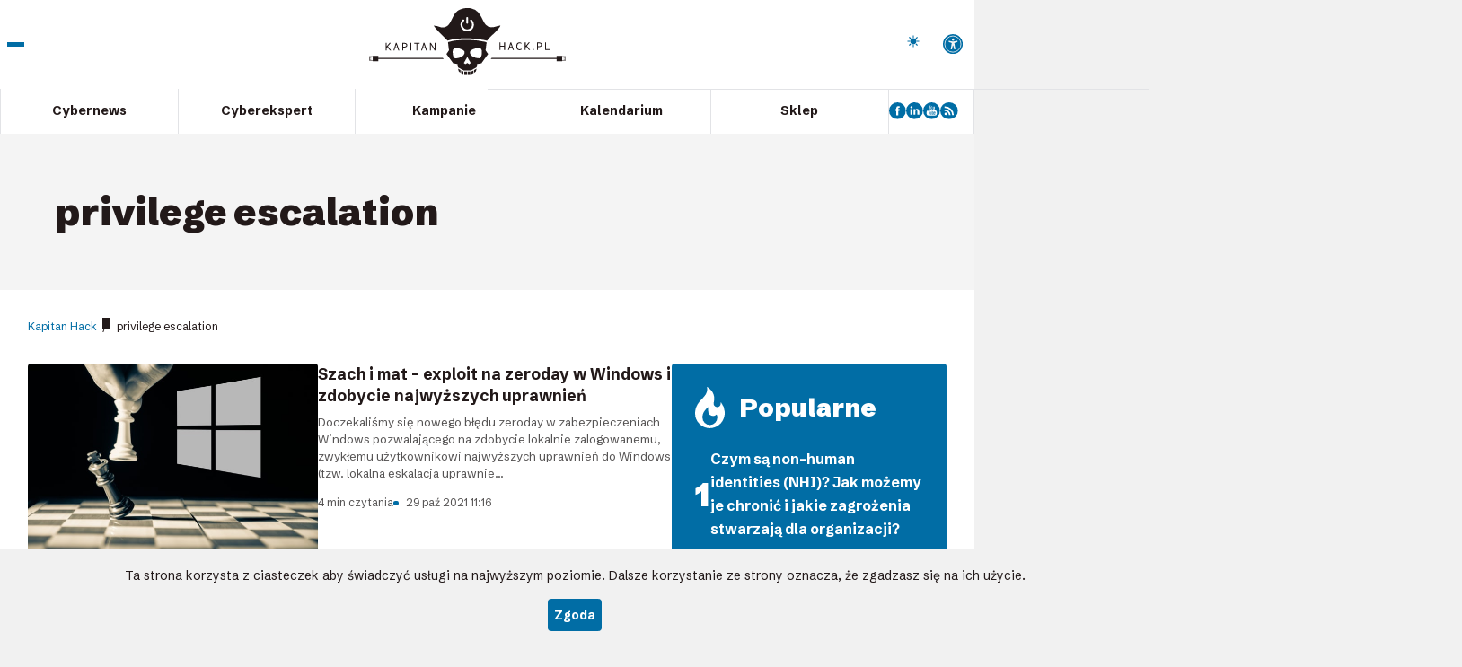

--- FILE ---
content_type: text/html; charset=UTF-8
request_url: https://kapitanhack.pl/tag/privilege-escalation/
body_size: 13525
content:
<!DOCTYPE html>
<html lang="pl">
<head>
    <!-- Google Tag Manager -->
    <script>(function(w,d,s,l,i){w[l]=w[l]||[];w[l].push({'gtm.start':
    new Date().getTime(),event:'gtm.js'});var f=d.getElementsByTagName(s)[0],
    j=d.createElement(s),dl=l!='dataLayer'?'&l='+l:'';j.async=true;j.src=
    'https://www.googletagmanager.com/gtm.js?id='+i+dl;f.parentNode.insertBefore(j,f);
    })(window,document,'script','dataLayer','GTM-5JQTCJFL');</script>
    <!-- End Google Tag Manager -->

	<meta charset="UTF-8" />
	<meta name="viewport" content="width=device-width, initial-scale=1.0" />

	<title>privilege escalation Archives - Kapitan Hack</title>

    <link rel="preconnect" href="https://fonts.googleapis.com">
    <link rel="preconnect" href="https://fonts.gstatic.com" crossorigin>
    <link href="https://fonts.googleapis.com/css2?family=Inter:ital,opsz,wght@0,14..32,100..900;1,14..32,100..900&family=Schibsted+Grotesk:ital,wght@0,400..900;1,400..900&display=swap" rel="stylesheet">

	<link rel="shortcut icon" href="https://kapitanhack.pl/wp-content/themes/kapitan/images/favicon.svg" />
	<meta name="theme-color" content="#006DA5" />
	<meta name="format-detection" content="telephone=no" />
	<meta name="referrer" content="unsafe-url" />

	<link rel="stylesheet" href="https://kapitanhack.pl/wp-content/themes/kapitan/css/style.min.css?v=1761901739" />
	<script defer src="https://kapitanhack.pl/wp-content/themes/kapitan/js/bundle.min.js?v=1755503165"></script>

	<meta name='robots' content='index, follow, max-image-preview:large, max-snippet:-1, max-video-preview:-1' />

	<!-- This site is optimized with the Yoast SEO plugin v25.9 - https://yoast.com/wordpress/plugins/seo/ -->
	<link rel="canonical" href="https://kapitanhack.pl/tag/privilege-escalation/" />
	<meta property="og:locale" content="pl_PL" />
	<meta property="og:type" content="article" />
	<meta property="og:title" content="privilege escalation Archives - Kapitan Hack" />
	<meta property="og:url" content="https://kapitanhack.pl/tag/privilege-escalation/" />
	<meta property="og:site_name" content="Kapitan Hack" />
	<meta name="twitter:card" content="summary_large_image" />
	<script type="application/ld+json" class="yoast-schema-graph">{"@context":"https://schema.org","@graph":[{"@type":"CollectionPage","@id":"https://kapitanhack.pl/tag/privilege-escalation/","url":"https://kapitanhack.pl/tag/privilege-escalation/","name":"privilege escalation Archives - Kapitan Hack","isPartOf":{"@id":"https://kapitanhack.pl/#website"},"primaryImageOfPage":{"@id":"https://kapitanhack.pl/tag/privilege-escalation/#primaryimage"},"image":{"@id":"https://kapitanhack.pl/tag/privilege-escalation/#primaryimage"},"thumbnailUrl":"https://kapitanhack.pl/wp-content/uploads/2021/10/szach-mat.jpg","breadcrumb":{"@id":"https://kapitanhack.pl/tag/privilege-escalation/#breadcrumb"},"inLanguage":"pl-PL"},{"@type":"ImageObject","inLanguage":"pl-PL","@id":"https://kapitanhack.pl/tag/privilege-escalation/#primaryimage","url":"https://kapitanhack.pl/wp-content/uploads/2021/10/szach-mat.jpg","contentUrl":"https://kapitanhack.pl/wp-content/uploads/2021/10/szach-mat.jpg","width":640,"height":427},{"@type":"BreadcrumbList","@id":"https://kapitanhack.pl/tag/privilege-escalation/#breadcrumb","itemListElement":[{"@type":"ListItem","position":1,"name":"Kapitan Hack","item":"https://kapitanhack.pl/"},{"@type":"ListItem","position":2,"name":"privilege escalation"}]},{"@type":"WebSite","@id":"https://kapitanhack.pl/#website","url":"https://kapitanhack.pl/","name":"Kapitan Hack","description":"Bezpieczeństwo IT","potentialAction":[{"@type":"SearchAction","target":{"@type":"EntryPoint","urlTemplate":"https://kapitanhack.pl/?s={search_term_string}"},"query-input":{"@type":"PropertyValueSpecification","valueRequired":true,"valueName":"search_term_string"}}],"inLanguage":"pl-PL"}]}</script>
	<!-- / Yoast SEO plugin. -->


<link rel="alternate" type="application/rss+xml" title="Kapitan Hack &raquo; Kanał z wpisami otagowanymi jako privilege escalation" href="https://kapitanhack.pl/tag/privilege-escalation/feed/" />
<style id='wp-img-auto-sizes-contain-inline-css' type='text/css'>
img:is([sizes=auto i],[sizes^="auto," i]){contain-intrinsic-size:3000px 1500px}
/*# sourceURL=wp-img-auto-sizes-contain-inline-css */
</style>
<style id='wp-emoji-styles-inline-css' type='text/css'>

	img.wp-smiley, img.emoji {
		display: inline !important;
		border: none !important;
		box-shadow: none !important;
		height: 1em !important;
		width: 1em !important;
		margin: 0 0.07em !important;
		vertical-align: -0.1em !important;
		background: none !important;
		padding: 0 !important;
	}
/*# sourceURL=wp-emoji-styles-inline-css */
</style>
<style id='wp-block-library-inline-css' type='text/css'>
:root{--wp-block-synced-color:#7a00df;--wp-block-synced-color--rgb:122,0,223;--wp-bound-block-color:var(--wp-block-synced-color);--wp-editor-canvas-background:#ddd;--wp-admin-theme-color:#007cba;--wp-admin-theme-color--rgb:0,124,186;--wp-admin-theme-color-darker-10:#006ba1;--wp-admin-theme-color-darker-10--rgb:0,107,160.5;--wp-admin-theme-color-darker-20:#005a87;--wp-admin-theme-color-darker-20--rgb:0,90,135;--wp-admin-border-width-focus:2px}@media (min-resolution:192dpi){:root{--wp-admin-border-width-focus:1.5px}}.wp-element-button{cursor:pointer}:root .has-very-light-gray-background-color{background-color:#eee}:root .has-very-dark-gray-background-color{background-color:#313131}:root .has-very-light-gray-color{color:#eee}:root .has-very-dark-gray-color{color:#313131}:root .has-vivid-green-cyan-to-vivid-cyan-blue-gradient-background{background:linear-gradient(135deg,#00d084,#0693e3)}:root .has-purple-crush-gradient-background{background:linear-gradient(135deg,#34e2e4,#4721fb 50%,#ab1dfe)}:root .has-hazy-dawn-gradient-background{background:linear-gradient(135deg,#faaca8,#dad0ec)}:root .has-subdued-olive-gradient-background{background:linear-gradient(135deg,#fafae1,#67a671)}:root .has-atomic-cream-gradient-background{background:linear-gradient(135deg,#fdd79a,#004a59)}:root .has-nightshade-gradient-background{background:linear-gradient(135deg,#330968,#31cdcf)}:root .has-midnight-gradient-background{background:linear-gradient(135deg,#020381,#2874fc)}:root{--wp--preset--font-size--normal:16px;--wp--preset--font-size--huge:42px}.has-regular-font-size{font-size:1em}.has-larger-font-size{font-size:2.625em}.has-normal-font-size{font-size:var(--wp--preset--font-size--normal)}.has-huge-font-size{font-size:var(--wp--preset--font-size--huge)}.has-text-align-center{text-align:center}.has-text-align-left{text-align:left}.has-text-align-right{text-align:right}.has-fit-text{white-space:nowrap!important}#end-resizable-editor-section{display:none}.aligncenter{clear:both}.items-justified-left{justify-content:flex-start}.items-justified-center{justify-content:center}.items-justified-right{justify-content:flex-end}.items-justified-space-between{justify-content:space-between}.screen-reader-text{border:0;clip-path:inset(50%);height:1px;margin:-1px;overflow:hidden;padding:0;position:absolute;width:1px;word-wrap:normal!important}.screen-reader-text:focus{background-color:#ddd;clip-path:none;color:#444;display:block;font-size:1em;height:auto;left:5px;line-height:normal;padding:15px 23px 14px;text-decoration:none;top:5px;width:auto;z-index:100000}html :where(.has-border-color){border-style:solid}html :where([style*=border-top-color]){border-top-style:solid}html :where([style*=border-right-color]){border-right-style:solid}html :where([style*=border-bottom-color]){border-bottom-style:solid}html :where([style*=border-left-color]){border-left-style:solid}html :where([style*=border-width]){border-style:solid}html :where([style*=border-top-width]){border-top-style:solid}html :where([style*=border-right-width]){border-right-style:solid}html :where([style*=border-bottom-width]){border-bottom-style:solid}html :where([style*=border-left-width]){border-left-style:solid}html :where(img[class*=wp-image-]){height:auto;max-width:100%}:where(figure){margin:0 0 1em}html :where(.is-position-sticky){--wp-admin--admin-bar--position-offset:var(--wp-admin--admin-bar--height,0px)}@media screen and (max-width:600px){html :where(.is-position-sticky){--wp-admin--admin-bar--position-offset:0px}}

/*# sourceURL=wp-block-library-inline-css */
</style><style id='global-styles-inline-css' type='text/css'>
:root{--wp--preset--aspect-ratio--square: 1;--wp--preset--aspect-ratio--4-3: 4/3;--wp--preset--aspect-ratio--3-4: 3/4;--wp--preset--aspect-ratio--3-2: 3/2;--wp--preset--aspect-ratio--2-3: 2/3;--wp--preset--aspect-ratio--16-9: 16/9;--wp--preset--aspect-ratio--9-16: 9/16;--wp--preset--color--black: #000000;--wp--preset--color--cyan-bluish-gray: #abb8c3;--wp--preset--color--white: #ffffff;--wp--preset--color--pale-pink: #f78da7;--wp--preset--color--vivid-red: #cf2e2e;--wp--preset--color--luminous-vivid-orange: #ff6900;--wp--preset--color--luminous-vivid-amber: #fcb900;--wp--preset--color--light-green-cyan: #7bdcb5;--wp--preset--color--vivid-green-cyan: #00d084;--wp--preset--color--pale-cyan-blue: #8ed1fc;--wp--preset--color--vivid-cyan-blue: #0693e3;--wp--preset--color--vivid-purple: #9b51e0;--wp--preset--gradient--vivid-cyan-blue-to-vivid-purple: linear-gradient(135deg,rgb(6,147,227) 0%,rgb(155,81,224) 100%);--wp--preset--gradient--light-green-cyan-to-vivid-green-cyan: linear-gradient(135deg,rgb(122,220,180) 0%,rgb(0,208,130) 100%);--wp--preset--gradient--luminous-vivid-amber-to-luminous-vivid-orange: linear-gradient(135deg,rgb(252,185,0) 0%,rgb(255,105,0) 100%);--wp--preset--gradient--luminous-vivid-orange-to-vivid-red: linear-gradient(135deg,rgb(255,105,0) 0%,rgb(207,46,46) 100%);--wp--preset--gradient--very-light-gray-to-cyan-bluish-gray: linear-gradient(135deg,rgb(238,238,238) 0%,rgb(169,184,195) 100%);--wp--preset--gradient--cool-to-warm-spectrum: linear-gradient(135deg,rgb(74,234,220) 0%,rgb(151,120,209) 20%,rgb(207,42,186) 40%,rgb(238,44,130) 60%,rgb(251,105,98) 80%,rgb(254,248,76) 100%);--wp--preset--gradient--blush-light-purple: linear-gradient(135deg,rgb(255,206,236) 0%,rgb(152,150,240) 100%);--wp--preset--gradient--blush-bordeaux: linear-gradient(135deg,rgb(254,205,165) 0%,rgb(254,45,45) 50%,rgb(107,0,62) 100%);--wp--preset--gradient--luminous-dusk: linear-gradient(135deg,rgb(255,203,112) 0%,rgb(199,81,192) 50%,rgb(65,88,208) 100%);--wp--preset--gradient--pale-ocean: linear-gradient(135deg,rgb(255,245,203) 0%,rgb(182,227,212) 50%,rgb(51,167,181) 100%);--wp--preset--gradient--electric-grass: linear-gradient(135deg,rgb(202,248,128) 0%,rgb(113,206,126) 100%);--wp--preset--gradient--midnight: linear-gradient(135deg,rgb(2,3,129) 0%,rgb(40,116,252) 100%);--wp--preset--font-size--small: 13px;--wp--preset--font-size--medium: 20px;--wp--preset--font-size--large: 36px;--wp--preset--font-size--x-large: 42px;--wp--preset--spacing--20: 0.44rem;--wp--preset--spacing--30: 0.67rem;--wp--preset--spacing--40: 1rem;--wp--preset--spacing--50: 1.5rem;--wp--preset--spacing--60: 2.25rem;--wp--preset--spacing--70: 3.38rem;--wp--preset--spacing--80: 5.06rem;--wp--preset--shadow--natural: 6px 6px 9px rgba(0, 0, 0, 0.2);--wp--preset--shadow--deep: 12px 12px 50px rgba(0, 0, 0, 0.4);--wp--preset--shadow--sharp: 6px 6px 0px rgba(0, 0, 0, 0.2);--wp--preset--shadow--outlined: 6px 6px 0px -3px rgb(255, 255, 255), 6px 6px rgb(0, 0, 0);--wp--preset--shadow--crisp: 6px 6px 0px rgb(0, 0, 0);}:where(.is-layout-flex){gap: 0.5em;}:where(.is-layout-grid){gap: 0.5em;}body .is-layout-flex{display: flex;}.is-layout-flex{flex-wrap: wrap;align-items: center;}.is-layout-flex > :is(*, div){margin: 0;}body .is-layout-grid{display: grid;}.is-layout-grid > :is(*, div){margin: 0;}:where(.wp-block-columns.is-layout-flex){gap: 2em;}:where(.wp-block-columns.is-layout-grid){gap: 2em;}:where(.wp-block-post-template.is-layout-flex){gap: 1.25em;}:where(.wp-block-post-template.is-layout-grid){gap: 1.25em;}.has-black-color{color: var(--wp--preset--color--black) !important;}.has-cyan-bluish-gray-color{color: var(--wp--preset--color--cyan-bluish-gray) !important;}.has-white-color{color: var(--wp--preset--color--white) !important;}.has-pale-pink-color{color: var(--wp--preset--color--pale-pink) !important;}.has-vivid-red-color{color: var(--wp--preset--color--vivid-red) !important;}.has-luminous-vivid-orange-color{color: var(--wp--preset--color--luminous-vivid-orange) !important;}.has-luminous-vivid-amber-color{color: var(--wp--preset--color--luminous-vivid-amber) !important;}.has-light-green-cyan-color{color: var(--wp--preset--color--light-green-cyan) !important;}.has-vivid-green-cyan-color{color: var(--wp--preset--color--vivid-green-cyan) !important;}.has-pale-cyan-blue-color{color: var(--wp--preset--color--pale-cyan-blue) !important;}.has-vivid-cyan-blue-color{color: var(--wp--preset--color--vivid-cyan-blue) !important;}.has-vivid-purple-color{color: var(--wp--preset--color--vivid-purple) !important;}.has-black-background-color{background-color: var(--wp--preset--color--black) !important;}.has-cyan-bluish-gray-background-color{background-color: var(--wp--preset--color--cyan-bluish-gray) !important;}.has-white-background-color{background-color: var(--wp--preset--color--white) !important;}.has-pale-pink-background-color{background-color: var(--wp--preset--color--pale-pink) !important;}.has-vivid-red-background-color{background-color: var(--wp--preset--color--vivid-red) !important;}.has-luminous-vivid-orange-background-color{background-color: var(--wp--preset--color--luminous-vivid-orange) !important;}.has-luminous-vivid-amber-background-color{background-color: var(--wp--preset--color--luminous-vivid-amber) !important;}.has-light-green-cyan-background-color{background-color: var(--wp--preset--color--light-green-cyan) !important;}.has-vivid-green-cyan-background-color{background-color: var(--wp--preset--color--vivid-green-cyan) !important;}.has-pale-cyan-blue-background-color{background-color: var(--wp--preset--color--pale-cyan-blue) !important;}.has-vivid-cyan-blue-background-color{background-color: var(--wp--preset--color--vivid-cyan-blue) !important;}.has-vivid-purple-background-color{background-color: var(--wp--preset--color--vivid-purple) !important;}.has-black-border-color{border-color: var(--wp--preset--color--black) !important;}.has-cyan-bluish-gray-border-color{border-color: var(--wp--preset--color--cyan-bluish-gray) !important;}.has-white-border-color{border-color: var(--wp--preset--color--white) !important;}.has-pale-pink-border-color{border-color: var(--wp--preset--color--pale-pink) !important;}.has-vivid-red-border-color{border-color: var(--wp--preset--color--vivid-red) !important;}.has-luminous-vivid-orange-border-color{border-color: var(--wp--preset--color--luminous-vivid-orange) !important;}.has-luminous-vivid-amber-border-color{border-color: var(--wp--preset--color--luminous-vivid-amber) !important;}.has-light-green-cyan-border-color{border-color: var(--wp--preset--color--light-green-cyan) !important;}.has-vivid-green-cyan-border-color{border-color: var(--wp--preset--color--vivid-green-cyan) !important;}.has-pale-cyan-blue-border-color{border-color: var(--wp--preset--color--pale-cyan-blue) !important;}.has-vivid-cyan-blue-border-color{border-color: var(--wp--preset--color--vivid-cyan-blue) !important;}.has-vivid-purple-border-color{border-color: var(--wp--preset--color--vivid-purple) !important;}.has-vivid-cyan-blue-to-vivid-purple-gradient-background{background: var(--wp--preset--gradient--vivid-cyan-blue-to-vivid-purple) !important;}.has-light-green-cyan-to-vivid-green-cyan-gradient-background{background: var(--wp--preset--gradient--light-green-cyan-to-vivid-green-cyan) !important;}.has-luminous-vivid-amber-to-luminous-vivid-orange-gradient-background{background: var(--wp--preset--gradient--luminous-vivid-amber-to-luminous-vivid-orange) !important;}.has-luminous-vivid-orange-to-vivid-red-gradient-background{background: var(--wp--preset--gradient--luminous-vivid-orange-to-vivid-red) !important;}.has-very-light-gray-to-cyan-bluish-gray-gradient-background{background: var(--wp--preset--gradient--very-light-gray-to-cyan-bluish-gray) !important;}.has-cool-to-warm-spectrum-gradient-background{background: var(--wp--preset--gradient--cool-to-warm-spectrum) !important;}.has-blush-light-purple-gradient-background{background: var(--wp--preset--gradient--blush-light-purple) !important;}.has-blush-bordeaux-gradient-background{background: var(--wp--preset--gradient--blush-bordeaux) !important;}.has-luminous-dusk-gradient-background{background: var(--wp--preset--gradient--luminous-dusk) !important;}.has-pale-ocean-gradient-background{background: var(--wp--preset--gradient--pale-ocean) !important;}.has-electric-grass-gradient-background{background: var(--wp--preset--gradient--electric-grass) !important;}.has-midnight-gradient-background{background: var(--wp--preset--gradient--midnight) !important;}.has-small-font-size{font-size: var(--wp--preset--font-size--small) !important;}.has-medium-font-size{font-size: var(--wp--preset--font-size--medium) !important;}.has-large-font-size{font-size: var(--wp--preset--font-size--large) !important;}.has-x-large-font-size{font-size: var(--wp--preset--font-size--x-large) !important;}
/*# sourceURL=global-styles-inline-css */
</style>

<style id='classic-theme-styles-inline-css' type='text/css'>
/*! This file is auto-generated */
.wp-block-button__link{color:#fff;background-color:#32373c;border-radius:9999px;box-shadow:none;text-decoration:none;padding:calc(.667em + 2px) calc(1.333em + 2px);font-size:1.125em}.wp-block-file__button{background:#32373c;color:#fff;text-decoration:none}
/*# sourceURL=/wp-includes/css/classic-themes.min.css */
</style>
<script type="text/javascript" src="https://kapitanhack.pl/wp-includes/js/jquery/jquery.min.js?ver=3.7.1" id="jquery-core-js"></script>
<script type="text/javascript" src="https://kapitanhack.pl/wp-includes/js/jquery/jquery-migrate.min.js?ver=3.4.1" id="jquery-migrate-js"></script>
<link rel="https://api.w.org/" href="https://kapitanhack.pl/wp-json/" /><link rel="alternate" title="JSON" type="application/json" href="https://kapitanhack.pl/wp-json/wp/v2/tags/521" /><meta name="generator" content="WordPress 6.9" />
</head>
<body class="sub">
<!-- Google Tag Manager (noscript) -->
<noscript><iframe src="https://www.googletagmanager.com/ns.html?id=GTM-5JQTCJFL"
height="0" width="0" style="display:none;visibility:hidden"></iframe></noscript>
<!-- End Google Tag Manager (noscript) -->

<div class="all">
    <div class="all-container">
    <header class="header">
        <div class="header-inside">
            <div class="header-top">
                <button class="header-burger">
                    <span></span><span></span><span></span>
                    <strong>Pokaż menu</strong>
                </button>

                <a href="https://kapitanhack.pl" class="header-logo">
                    <img src="https://kapitanhack.pl/wp-content/themes/kapitan/images/kapitan-hack.svg" alt="Kapitan-Hack.pl">
                </a>

                <div class="header-search">
                    <button class="header-search-toggle">
                        Pokaż wyszukiwarkę
                    </button>

                    <div class="header-search-panel">
                        <form action="https://kapitanhack.pl/" class="header-search-form">
                            <label for="s" class="hidden">Szukaj</label>
                            <input type="text" autocomplete="off" placeholder="Wpisz szukaną frazę..." id="s" name="s" class="header-search-input">
                            <button type="submit" class="header-search-submit">Wyszukaj</button>
                            <button type="button" class="header-search-close">Zamknij</button>
                        </form>
                    </div>
                </div>

                <div class="header-theme-switch-area js-move-elems" id="headerThemeSwitchArea" data-m="headerBigMenuTopArea1" data-d="headerThemeSwitchArea">
                    <label class="header-theme-switch" id="themeSwitch">
                        <span class="header-theme-switch-text" data-text-light="Włącz tryb ciemny" data-text-dark="Włącz tryb jasny">
                            Włącz tryb ciemny
                        </span>
                        <span class="header-theme-switch-input">
                            <input type="checkbox">
                            <span class="header-theme-switch-inside">
                                <span class="header-theme-switch-dot">
                                    <span class="header-theme-switch-icon header-theme-switch-icon-dark">
                                        <svg xmlns="http://www.w3.org/2000/svg" width="32" height="32" viewBox="0 0 24 24"><path fill="currentColor" d="M11 5V1h2v4zm6.65 2.75l-1.375-1.375l2.8-2.875l1.4 1.425zM19 13v-2h4v2zm-8 10v-4h2v4zM6.35 7.7L3.5 4.925l1.425-1.4L7.75 6.35zm12.7 12.8l-2.775-2.875l1.35-1.35l2.85 2.75zM1 13v-2h4v2zm3.925 7.5l-1.4-1.425l2.8-2.8l.725.675l.725.7zM12 18q-2.5 0-4.25-1.75T6 12t1.75-4.25T12 6t4.25 1.75T18 12t-1.75 4.25T12 18"/></svg>
                                    </span>
                                    <span class="header-theme-switch-icon header-theme-switch-icon-light">
                                        <svg xmlns="http://www.w3.org/2000/svg" width="32" height="32" viewBox="0 0 24 24"><path fill="currentColor" d="M12 1.992a10 10 0 1 0 9.236 13.838c.341-.82-.476-1.644-1.298-1.31a6.5 6.5 0 0 1-6.864-10.787l.077-.08c.551-.63.113-1.653-.758-1.653h-.266l-.068-.006z"/></svg>
                                    </span>
                                </span>
                            </span>
                        </span>
                    </label>
                </div>

                <div class="accessibility-link-area js-move-elems" id="headerAccessibilityLink" data-m="headerBigMenuTopArea2" data-d="headerAccessibilityLink">
                    <a href="#" class="accessibility-link" id="accessibilityLink">
                        <b>Dostępność</b>
                    </a>
                </div>

                <div class="header-big-menu">
    <div class="header-big-menu-inside">
        <div class="header-big-menu-top">
            <div class="js-move-elems" id="headerBigMenuTopArea1" data-m="headerBigMenuTopArea1" data-d="headerThemeSwitchArea">
            </div>

            <div class="js-move-elems" id="headerBigMenuTopArea2" data-m="headerBigMenuTopArea2" data-d="headerAccessibilityLink">
            </div>
        </div>

                        <div class="header-big-menu-section header-big-menu-section--1">
                    <h3 class="header-big-menu-section-title">
                        <a href="">Cybernews</a>
                    </h3>
                    <div class="header-big-menu-section-content">
                                                    <ul>
                                                                    <li>
                                        <a href="/tag/zero-day/">
                                                                                        <span>Zero day</span>
                                        </a>
                                    </li>
                                                                    <li>
                                        <a href="/tag/ransomware/">
                                                                                        <span>Ransomware</span>
                                        </a>
                                    </li>
                                                                    <li>
                                        <a href="/tag/crypto/">
                                                                                        <span>Kryptowaluty</span>
                                        </a>
                                    </li>
                                                                    <li>
                                        <a href="/tag/phishing/">
                                                                                        <span>Phishing</span>
                                        </a>
                                    </li>
                                                                    <li>
                                        <a href="/tag/botnet/">
                                                                                        <span>Botnet</span>
                                        </a>
                                    </li>
                                                                    <li>
                                        <a href="/tag/malware/">
                                                                                        <span>Malware</span>
                                        </a>
                                    </li>
                                                                    <li>
                                        <a href="/tag/apt/">
                                                                                        <span>APT</span>
                                        </a>
                                    </li>
                                                                    <li>
                                        <a href="/tag/cve/">
                                                                                        <span>CVE</span>
                                        </a>
                                    </li>
                                                            </ul>
                                            </div>
                </div>
                                <div class="header-big-menu-section header-big-menu-section--2">
                    <h3 class="header-big-menu-section-title">
                        <a href="">Cyberekspert</a>
                    </h3>
                    <div class="header-big-menu-section-content">
                                                    <ul>
                                                                    <li>
                                        <a href="/tag/active-directory/">
                                                                                        <span>Active Directory</span>
                                        </a>
                                    </li>
                                                                    <li>
                                        <a href="/tag/windows/">
                                                                                        <span>Windows</span>
                                        </a>
                                    </li>
                                                                    <li>
                                        <a href="/tag/best-practices/">
                                                                                        <span>Best practices</span>
                                        </a>
                                    </li>
                                                                    <li>
                                        <a href="/tag/linux/">
                                                                                        <span>Linux</span>
                                        </a>
                                    </li>
                                                                    <li>
                                        <a href="/tag/cloud/">
                                                                                        <span>Cloud</span>
                                        </a>
                                    </li>
                                                                    <li>
                                        <a href="/tag/cisco/">
                                                                                        <span>Cisco</span>
                                        </a>
                                    </li>
                                                                    <li>
                                        <a href="/tag/powershell/">
                                                                                        <span>PowerShell</span>
                                        </a>
                                    </li>
                                                                    <li>
                                        <a href="/tag/lolbin/">
                                                                                        <span>LOLBin</span>
                                        </a>
                                    </li>
                                                            </ul>
                                            </div>
                </div>
                                <div class="header-big-menu-section header-big-menu-section--3">
                    <h3 class="header-big-menu-section-title">
                        <a href="">Kampanie</a>
                    </h3>
                    <div class="header-big-menu-section-content">
                                                    <ul>
                                                                    <li>
                                        <a href="/kampania/ad-persistence/">
                                                                                            <img loading="lazy" src="https://kapitanhack.pl/wp-content/uploads/2025/07/active-directory-ico.webp" alt="" width="50" height="50"/>
                                                                                        <span>Active Directory Persistence</span>
                                        </a>
                                    </li>
                                                                    <li>
                                        <a href="/kampania//dns-attack/">
                                                                                            <img loading="lazy" src="https://kapitanhack.pl/wp-content/uploads/2025/07/atakowanie-dns-ico.webp" alt="" width="50" height="50"/>
                                                                                        <span>Atakowanie DNS</span>
                                        </a>
                                    </li>
                                                                    <li>
                                        <a href="/kampania//apt-sec/">
                                                                                            <img loading="lazy" src="https://kapitanhack.pl/wp-content/uploads/2025/07/apteczka-security-ico.webp" alt="" width="50" height="50"/>
                                                                                        <span>Apteczka Security</span>
                                        </a>
                                    </li>
                                                                    <li>
                                        <a href="/kampania//id-sec/">
                                                                                            <img loading="lazy" src="https://kapitanhack.pl/wp-content/uploads/2025/07/IAM-IGA-kampania-ico.webp" alt="" width="50" height="50"/>
                                                                                        <span>Bezpieczeństwo tożsamości</span>
                                        </a>
                                    </li>
                                                                    <li>
                                        <a href="/kampania/ai-kampania/">
                                                                                            <img loading="lazy" src="https://kapitanhack.pl/wp-content/uploads/2025/07/ai-ico.webp" alt="" width="50" height="50"/>
                                                                                        <span>Subiektywnie o SI (AI)</span>
                                        </a>
                                    </li>
                                                            </ul>
                                            </div>
                </div>
                
        <div class="header-big-menu-section header-big-menu-section--4">
            <h3 class="header-big-menu-section-title">
                Sklep
            </h3>
            <div class="header-big-menu-section-content">
                                        <ul>
                                                            <li>
                                    <a href="https://kapitanhack.pl/sklep/" class="shop-apt">
                                                                                    <img loading="lazy" src="https://kapitanhack.pl/wp-content/uploads/2025/08/appeal.webp"
                                                 alt=""
                                                 width="28"
                                                 height="28"/>
                                                                                <span>Audyt AD / EntraID</span>
                                    </a>
                                </li>
                                                    </ul>
                        
                                    <div class="header-big-social">
                                                    <a href="https://www.facebook.com/kapitanhackPL" rel="external nofollow">
                                                                    <img loading="lazy" src="https://kapitanhack.pl/wp-content/uploads/2025/07/fb.svg" alt="" width="22" height="22"/>
                                                            </a>
                                                    <a href="https://www.linkedin.com/company/kapitan-hack/" rel="external nofollow">
                                                                    <img loading="lazy" src="https://kapitanhack.pl/wp-content/uploads/2025/07/ln.svg" alt="" width="22" height="22"/>
                                                            </a>
                                                    <a href="https://www.youtube.com/channel/UCxCx79kW5ESFcMpcl0zmZHw" rel="external nofollow">
                                                                    <img loading="lazy" src="https://kapitanhack.pl/wp-content/uploads/2025/07/yt.svg" alt="" width="22" height="22"/>
                                                            </a>
                                                    <a href="https://kapitanhack.pl/feed/" rel="external nofollow">
                                                                    <img loading="lazy" src="https://kapitanhack.pl/wp-content/uploads/2025/07/rss.svg" alt="" width="22" height="22"/>
                                                            </a>
                                            </div>
                            </div>
        </div>


		
    </div><!-- e: header-big-menu-inside -->
</div><!-- e: header-big-menu -->            </div>

            <div class="header-bottom">
                <nav class="header-menu">
                    <ul id="menu-main-nav" class="main-nav"><li itemprop="name"id="menu-item-18702" class="menu-item menu-item-type-taxonomy menu-item-object-category menu-item-has-children menu-item-18702"><a itemprop="url"href="https://kapitanhack.pl/cybernews/">Cybernews</a>
<ul class="sub-menu">
	<li itemprop="name"id="menu-item-18897" class="menu-item menu-item-type-custom menu-item-object-custom menu-item-18897"><a itemprop="url"href="/tag/zero-day/">Zero day</a></li>
	<li itemprop="name"id="menu-item-18898" class="menu-item menu-item-type-custom menu-item-object-custom menu-item-18898"><a itemprop="url"href="/tag/ransomware/">Ransomware</a></li>
	<li itemprop="name"id="menu-item-18899" class="menu-item menu-item-type-custom menu-item-object-custom menu-item-18899"><a itemprop="url"href="/tag/crypto/">Kryptowaluty</a></li>
	<li itemprop="name"id="menu-item-18900" class="menu-item menu-item-type-custom menu-item-object-custom menu-item-18900"><a itemprop="url"href="/tag/phishing/">Phishing</a></li>
	<li itemprop="name"id="menu-item-18901" class="menu-item menu-item-type-custom menu-item-object-custom menu-item-18901"><a itemprop="url"href="/tag/botnet/">Botnet</a></li>
	<li itemprop="name"id="menu-item-18902" class="menu-item menu-item-type-custom menu-item-object-custom menu-item-18902"><a itemprop="url"href="/tag/apt/">APT</a></li>
	<li itemprop="name"id="menu-item-18903" class="menu-item menu-item-type-custom menu-item-object-custom menu-item-18903"><a itemprop="url"href="/tag/cve/">CVE</a></li>
	<li itemprop="name"id="menu-item-18904" class="menu-item menu-item-type-custom menu-item-object-custom menu-item-18904"><a itemprop="url"href="/tag/malware/">Malware</a></li>
</ul>
</li>
<li itemprop="name"id="menu-item-18698" class="menu-item menu-item-type-custom menu-item-object-custom menu-item-has-children menu-item-18698"><a itemprop="url"href="/okiem-eksperta/">Cyberekspert</a>
<ul class="sub-menu">
	<li itemprop="name"id="menu-item-18889" class="menu-item menu-item-type-custom menu-item-object-custom menu-item-18889"><a itemprop="url"href="/tag/active-directory/">Active Directory</a></li>
	<li itemprop="name"id="menu-item-18890" class="menu-item menu-item-type-custom menu-item-object-custom menu-item-18890"><a itemprop="url"href="/tag/windows/">Windows</a></li>
	<li itemprop="name"id="menu-item-18892" class="menu-item menu-item-type-custom menu-item-object-custom menu-item-18892"><a itemprop="url"href="/tag/linux/">Linux</a></li>
	<li itemprop="name"id="menu-item-18891" class="menu-item menu-item-type-custom menu-item-object-custom menu-item-18891"><a itemprop="url"href="/tag/best-practices/">Best practices</a></li>
	<li itemprop="name"id="menu-item-18893" class="menu-item menu-item-type-custom menu-item-object-custom menu-item-18893"><a itemprop="url"href="/tag/cloud/">Cloud</a></li>
	<li itemprop="name"id="menu-item-18894" class="menu-item menu-item-type-custom menu-item-object-custom menu-item-18894"><a itemprop="url"href="/tag/cisco/">Cisco</a></li>
	<li itemprop="name"id="menu-item-18895" class="menu-item menu-item-type-custom menu-item-object-custom menu-item-18895"><a itemprop="url"href="/tag/powershell/">PowerShell</a></li>
	<li itemprop="name"id="menu-item-18896" class="menu-item menu-item-type-custom menu-item-object-custom menu-item-18896"><a itemprop="url"href="/tag/lolbin/">LOLBin</a></li>
</ul>
</li>
<li itemprop="name"id="menu-item-18699" class="menu-item menu-item-type-post_type menu-item-object-page menu-item-has-children menu-item-18699"><a itemprop="url"href="https://kapitanhack.pl/kampanie/">Kampanie</a>
<ul class="sub-menu">
	<li itemprop="name"id="menu-item-18884" class="menu-item menu-item-type-taxonomy menu-item-object-category menu-item-18884"><a itemprop="url"href="https://kapitanhack.pl/kampania/ad-persistence/">Active Directory Persistence</a></li>
	<li itemprop="name"id="menu-item-18885" class="menu-item menu-item-type-taxonomy menu-item-object-category menu-item-18885"><a itemprop="url"href="https://kapitanhack.pl/kampania/apt-sec/">Apteczka Security</a></li>
	<li itemprop="name"id="menu-item-18886" class="menu-item menu-item-type-taxonomy menu-item-object-category menu-item-18886"><a itemprop="url"href="https://kapitanhack.pl/kampania/dns-attack/">Atakowanie DNS</a></li>
	<li itemprop="name"id="menu-item-18887" class="menu-item menu-item-type-taxonomy menu-item-object-category menu-item-18887"><a itemprop="url"href="https://kapitanhack.pl/kampania/id-sec/">Bezpieczeństwo Tożsamości</a></li>
	<li itemprop="name"id="menu-item-18888" class="menu-item menu-item-type-taxonomy menu-item-object-category menu-item-18888"><a itemprop="url"href="https://kapitanhack.pl/kampania/ai-kampania/">Maszyny przeciw Maszynom, czyli subiektywnie o SI (AI)</a></li>
</ul>
</li>
<li itemprop="name"id="menu-item-19061" class="menu-item menu-item-type-custom menu-item-object-custom menu-item-19061"><a itemprop="url"href="#">Kalendarium</a></li>
<li itemprop="name"id="menu-item-18701" class="menu-item menu-item-type-custom menu-item-object-custom menu-item-18701"><a itemprop="url"href="/sklep/">Sklep</a></li>
</ul>                </nav>
                <div class="header-social">
                                                <a href="https://www.facebook.com/kapitanhackPL" rel="external nofollow">
                                                                    <img loading="lazy" src="https://kapitanhack.pl/wp-content/uploads/2025/07/fb.svg" alt="" width="22" height="22" />
                                                            </a>
                                                    <a href="https://www.linkedin.com/company/kapitan-hack/" rel="external nofollow">
                                                                    <img loading="lazy" src="https://kapitanhack.pl/wp-content/uploads/2025/07/ln.svg" alt="" width="22" height="22" />
                                                            </a>
                                                    <a href="https://www.youtube.com/channel/UCxCx79kW5ESFcMpcl0zmZHw" rel="external nofollow">
                                                                    <img loading="lazy" src="https://kapitanhack.pl/wp-content/uploads/2025/07/yt.svg" alt="" width="22" height="22" />
                                                            </a>
                                                    <a href="https://kapitanhack.pl/feed/" rel="external nofollow">
                                                                    <img loading="lazy" src="https://kapitanhack.pl/wp-content/uploads/2025/07/rss.svg" alt="" width="22" height="22" />
                                                            </a>
                                        </div>
            </div>
        </div>
    </header>

    <div class="accessibility-box" aria-describedby="accessibilityTitle" id="accessibilityBox">
    <div class="accessibility-box-inside">
        <div class="accessibility-box-header">
            <h2 class="accessibility-box-title" id="accessibilityTitle">
                Menu dostępności
            </h2>
            <button class="accessibility-box-close" aria-label="Zamknij accessibility menu">
                Zamknij
            </button>
        </div>

        <div class="accessibility-box-buttons">
            <button class="accessibility-btn" data-mode="a-contrast" aria-label="Toggle contrast">
                <span class="accessibility-btn-icon">
                    <svg xmlns="http://www.w3.org/2000/svg" width="32" height="32" viewBox="0 0 512 512"><path fill="currentColor" d="M256 32A224 224 0 0 0 97.61 414.39A224 224 0 1 0 414.39 97.61A222.53 222.53 0 0 0 256 32M64 256c0-105.87 86.13-192 192-192v384c-105.87 0-192-86.13-192-192"/></svg>
                </span>
                <span class="accessibility-btn-text">
                    Contrast
                </span>
            </button>

            <button class="accessibility-btn" data-mode="a-bigText" aria-label="Toggle big text">
                <span class="accessibility-btn-icon">
                    <svg xmlns="http://www.w3.org/2000/svg" width="32" height="32" viewBox="0 0 16 16"><path fill="currentColor" d="M11.205 2.244a.75.75 0 0 0-1.41 0l-3.342 9.192l-1.76-4.224a.75.75 0 0 0-1.385 0l-2.5 6a.75.75 0 0 0 1.384.577L2.73 12.5h2.542l.536 1.286l.005.013a.747.747 0 0 0 .987.389a.75.75 0 0 0 .407-.434L8.389 10.5h4.222l1.184 3.256a.75.75 0 1 0 1.41-.512zm-.705 2.45L12.066 9H8.935zM4.646 11H3.354L4 9.45z"/></svg>
                </span>
                <span class="accessibility-btn-text">
                    Font size
                </span>
            </button>

            <button class="accessibility-btn" data-mode="a-letterSpacing" aria-label="Increase letter spacing">
                <span class="accessibility-btn-icon">
                    <svg xmlns="http://www.w3.org/2000/svg" width="32" height="32" viewBox="0 0 16 16"><path fill="currentColor" d="M11.461 8.692a.5.5 0 0 1-.923 0l-2.5-6a.5.5 0 1 1 .923-.384L11 7.2l2.039-4.892a.5.5 0 0 1 .923.384zM5 2a.5.5 0 0 1 .461.308L7.108 6.26q.025.045.04.095l.813 1.951a.5.5 0 1 1-.923.385L6.333 7H3.667l-.705 1.692a.5.5 0 0 1-.923-.385l.828-1.989l.01-.02l1.661-3.99A.5.5 0 0 1 5 2m.916 4L5 3.8L4.083 6zm5.73 4.146a.5.5 0 0 1 .707 0l1.5 1.499a.5.5 0 0 1 0 .707l-1.5 1.501a.5.5 0 1 1-.707-.707l.646-.646H3.707l.647.646a.5.5 0 1 1-.707.707l-1.5-1.498a.5.5 0 0 1 0-.707l1.5-1.502a.5.5 0 0 1 .707.707l-.646.647h8.586l-.647-.647a.5.5 0 0 1 0-.707"/></svg>
                </span>
                <span class="accessibility-btn-text">
                    Letter spacing
                </span>
            </button>

            <button class="accessibility-btn" data-mode="a-highlightLinks" aria-label="Highlight links">
                <span class="accessibility-btn-icon">
                    <svg xmlns="http://www.w3.org/2000/svg" width="32" height="32" viewBox="0 0 24 24"><path fill="currentColor" d="M16 11V6h2v5zm-5 6.9q-.875-.25-1.437-.975T9 15.25V6h2zm.75 4.1q-2.6 0-4.425-1.825T5.5 15.75V6.5q0-1.875 1.313-3.187T10 2t3.188 1.313T14.5 6.5V14h-2V6.5q-.025-1.05-.737-1.775T10 4t-1.775.725T7.5 6.5v9.25q-.025 1.775 1.225 3.013T11.75 20q.625 0 1.188-.162T14 19.35v2.225q-.525.2-1.088.313T11.75 22M16 21v-3h-3v-2h3v-3h2v3h3v2h-3v3z"/></svg>
                </span>
                <span class="accessibility-btn-text">
                    Highlight links
                </span>
            </button>

            <button class="accessibility-btn" data-mode="a-saturation" aria-label="Increase saturation">
                <span class="accessibility-btn-icon">
                    <svg xmlns="http://www.w3.org/2000/svg" width="32" height="32" viewBox="0 0 14 14"><path fill="currentColor" fill-rule="evenodd" d="M7 .75L6.47.22a.75.75 0 0 1 1.06 0zM7 12.5c-.838 0-2.072-.328-2.796-.98A3.836 3.836 0 0 1 2.94 8.904c.005-.674.251-1.478.676-2.348c.423-.868.996-1.744 1.582-2.534A27.874 27.874 0 0 1 7 1.841zM7 .75l.53-.53l.002.001l.003.004l.012.011l.043.045l.16.165a29.358 29.358 0 0 1 2.258 2.682c.616.833 1.246 1.79 1.724 2.77c.473.969.828 2.02.828 3.025l-.001.042a5.336 5.336 0 0 1-1.76 3.67C9.722 13.606 8.087 14 7 14c-1.085 0-2.72-.394-3.799-1.364a5.336 5.336 0 0 1-1.76-3.713c0-1.005.354-2.056.828-3.026c.478-.98 1.107-1.936 1.724-2.769A29.368 29.368 0 0 1 6.41.281l.043-.045l.012-.011l.003-.004h.001V.22z" clip-rule="evenodd"/></svg>
                </span>
                <span class="accessibility-btn-text">
                    Saturation
                </span>
            </button>

            <button class="accessibility-btn" data-mode="a-hideImages" aria-label="Hide images">
                <span class="accessibility-btn-icon">
                    <svg xmlns="http://www.w3.org/2000/svg" width="32" height="32" viewBox="0 0 24 24"><path fill="none" stroke="currentColor" stroke-linecap="round" stroke-linejoin="round" stroke-width="2" d="M3 19v-9a1 1 0 0 1 1-1h11a1 1 0 0 1 1 1v9a1 1 0 0 1-1 1H4a1 1 0 0 1-1-1m0 0l4.293-4.293a1 1 0 0 1 1.414 0L14 20M7 6V5a1 1 0 0 1 1-1h12a1 1 0 0 1 1 1v10a1 1 0 0 1-1 1h-1m-7-4v.01"/></svg>
                </span>
                <span class="accessibility-btn-text">
                    Hide images
                </span>
            </button>

            <button class="accessibility-btn" data-mode="a-noAnimation" aria-label="Disable animations">
                <span class="accessibility-btn-icon">
                    <svg xmlns="http://www.w3.org/2000/svg" width="32" height="32" viewBox="0 0 36 36"><path fill="currentColor" d="M10.16 31.71a4.4 4.4 0 0 1-4.64-1a4.34 4.34 0 0 1-1.29-3.11a4.41 4.41 0 0 1 .18-1.2a11.61 11.61 0 0 1-1-2.56a6.4 6.4 0 0 0 9.33 8.63a11.55 11.55 0 0 1-2.58-.76m8.25-4.03a7.61 7.61 0 0 1-9.08-1.26a7.58 7.58 0 0 1-1.27-9.06a14.26 14.26 0 0 1-.37-2.85a9.58 9.58 0 0 0 .22 13.33a9.63 9.63 0 0 0 13.35.22a14.46 14.46 0 0 1-2.85-.38"/><path fill="currentColor" d="M21.66 26.21a12.1 12.1 0 1 1 8.57-3.54a12.11 12.11 0 0 1-8.57 3.54m0-22.21a10.11 10.11 0 0 0-10.12 10.11a10 10 0 0 0 3 7.14a10.12 10.12 0 0 0 14.31 0A10.11 10.11 0 0 0 21.66 4m7.86 18"/></svg>
                </span>
                <span class="accessibility-btn-text">
                    No animation
                </span>
            </button>

            <button class="accessibility-btn" data-mode="default" aria-label="Reset to default">
                <span class="accessibility-btn-icon">
                    <svg xmlns="http://www.w3.org/2000/svg" width="32" height="32" viewBox="0 0 24 24"><path fill="currentColor" d="m12 13.4l2.9 2.9q.275.275.7.275t.7-.275t.275-.7t-.275-.7L13.4 12l2.9-2.9q.275-.275.275-.7t-.275-.7t-.7-.275t-.7.275L12 10.6L9.1 7.7q-.275-.275-.7-.275t-.7.275t-.275.7t.275.7l2.9 2.9l-2.9 2.9q-.275.275-.275.7t.275.7t.7.275t.7-.275zM5 21q-.825 0-1.412-.587T3 19V5q0-.825.588-1.412T5 3h14q.825 0 1.413.588T21 5v14q0 .825-.587 1.413T19 21zm0-2h14V5H5zM5 5v14z"/></svg>
                </span>
                <span class="accessibility-btn-text">
                    Domyślnie
                </span>
            </button>
        </div>
    </div>
</div>
<div itemscope itemtype="http://schema.org/CollectionPage">
	    <div class="subpage-header">
        <div class="subpage-header-main">
            <h2 class="subpage-header-title">
                privilege escalation            </h2>
        </div>
    </div>

	<main class="main">
        <div class="breadcrumbs"><span><span><a href="https://kapitanhack.pl/">Kapitan Hack</a></span> <span class="breadcrumbs-separator">/</span> <span class="breadcrumb_last" aria-current="page">privilege escalation</span></span></div>
        <div class="grid-with-side">
            <div class="grid-item-1">
                <div class="art-list" itemscope itemtype="http://schema.org/ItemList">
                    
<div class="art">
    <div class="art-img">
        <a href="https://kapitanhack.pl/szach-i-mat-exploit-na-zeroday-w-windows-i-zdobycie-najwyzszych-uprawnien/" class="art-img-link"><img src="https://kapitanhack.pl/wp-content/uploads/2021/10/szach-mat.jpg"" alt="Szach i mat &#8211; exploit na zeroday w Windows i zdobycie najwyższych uprawnień"></a>
    </div>
    <div class="art-content">
        <h2 class="art-title">
            <a href="https://kapitanhack.pl/szach-i-mat-exploit-na-zeroday-w-windows-i-zdobycie-najwyzszych-uprawnien/" class="art-title-link">Szach i mat &#8211; exploit na zeroday w Windows i zdobycie najwyższych uprawnień</a>
        </h2>

        
        <div class="art-text">
             

Doczekaliśmy się nowego błędu zeroday w zabezpieczeniach Windows pozwalającego na zdobycie lokalnie zalogowanemu, zwykłemu użytkownikowi najwyższych uprawnień do Windows (tzw. lokalna eskalacja uprawnie...        </div>
                <div class="art-footer">
            <span>4 min czytania</span>
            <span>29 paź 2021 11:16</span>
        </div>
            </div>
</div>
<div class="art">
    <div class="art-img">
        <a href="https://kapitanhack.pl/blad-w-windows-defender-umozliwiajacy-eskalacje-uprawnien-do-system/" class="art-img-link"><img src="https://kapitanhack.pl/wp-content/uploads/2019/06/antyvirus_defender_mimikatz-1024x768.jpg"" alt="Błąd w Windows Defender umożliwiający eskalację uprawnień do SYSTEM!"></a>
    </div>
    <div class="art-content">
        <h2 class="art-title">
            <a href="https://kapitanhack.pl/blad-w-windows-defender-umozliwiajacy-eskalacje-uprawnien-do-system/" class="art-title-link">Błąd w Windows Defender umożliwiający eskalację uprawnień do SYSTEM!</a>
        </h2>

        
        <div class="art-text">
             

Travis Ormandy badacz bezpieczeństwa z Project Zero  odkrył   niedawno ciekawy przypadek luki w usłudze Windows Defender umożliwiającej przejęcie najwyższych uprawnień (SYSTEM) w Windows.





Stare rozszer...        </div>
                <div class="art-footer">
            <span>5 min czytania</span>
            <span>16 lip 2021 12:49</span>
        </div>
            </div>
</div>
<div class="art">
    <div class="art-img">
        <a href="https://kapitanhack.pl/printdemon-nowa-podatnosc-w-usludze-wydruku-w-windows/" class="art-img-link"><img src="https://kapitanhack.pl/wp-content/uploads/2020/05/flowRoot861-1.png"" alt="PrintDemon – nowa podatność w usłudze wydruku w Windows"></a>
    </div>
    <div class="art-content">
        <h2 class="art-title">
            <a href="https://kapitanhack.pl/printdemon-nowa-podatnosc-w-usludze-wydruku-w-windows/" class="art-title-link">PrintDemon – nowa podatność w usłudze wydruku w Windows</a>
        </h2>

        
        <div class="art-text">
             

Całkiem niedawno dwóch specjalistów z bezpieczeństwa sieci opublikowało raport o luce w zabezpieczeniach usługi wydruku w systemach Windows. Chodzi o podatność w usłudze Windows Print Spooler, o której...        </div>
                <div class="art-footer">
            <span>2 min czytania</span>
            <span>15 maj 2020 12:44</span>
        </div>
            </div>
</div>                </div>
                            </div>
            <div class="grid-item-2">
                <div class="sidebar">
                    <div class="popular-list">
    <div class="popular-list-title">
        Popularne
    </div>
    <div class="popular-list-content" itemscope itemtype="http://schema.org/ItemList">
                    <div class="popular-list-el">
                <a href="https://kapitanhack.pl/czym-sa-non-human-identities-nhi-jak-mozemy-je-chronic-i-jakie-zagrozenia-stwarzaja-dla-organizacji/">
                    <span>Czym są non-human identities (NHI)? Jak możemy je chronić i jakie zagrożenia stwarzają dla organizacji?</span>
                </a>
            </div>
                    <div class="popular-list-el">
                <a href="https://kapitanhack.pl/filtrowanie-url-i-dns-dlaczego-to-takie-wazne/">
                    <span>Filtrowanie URL i DNS, dlaczego to takie ważne?</span>
                </a>
            </div>
                    <div class="popular-list-el">
                <a href="https://kapitanhack.pl/nowe-podatnosci-w-architekturze-sieci-5g/">
                    <span>Nowe podatności w architekturze sieci 5G</span>
                </a>
            </div>
                    <div class="popular-list-el">
                <a href="https://kapitanhack.pl/hakerzy-z-dragon-breath-z-nowa-technika-ataku/">
                    <span>Hakerzy z Dragon Breath z nową techniką ataku</span>
                </a>
            </div>
                    <div class="popular-list-el">
                <a href="https://kapitanhack.pl/alarmujaca-luka-w-veeam-backup-replication-krytyczne-rce-grozi-przejeciem-serwerow-kopii-zapasowych/">
                    <span>Alarmująca luka w Veeam Backup &amp; Replication: krytyczne RCE grozi przejęciem serwerów kopii zapasowych</span>
                </a>
            </div>
            </div>
</div>                    <a href="https://appeal.pl/" class="appeal-box">
    <div class="appeal-box-content">
        <img src="https://kapitanhack.pl/wp-content/themes/kapitan/images/appeal-icons.svg" alt="">
    </div>
    <div class="appeal-box-footer">
        <img src="https://kapitanhack.pl/wp-content/themes/kapitan/images/appeal.svg" alt="Appeal">
    </div>
</a>                </div>
            </div>
        </div>
	</main>
</div>

<footer class="footer">
    <div class="footer-inside">
        <div class="footer-left">
            <a href="https://kapitanhack.pl" class="footer-logo">
                <img loading="eager" src="https://kapitanhack.pl/wp-content/themes/kapitan//images/kapitan-hack-white.svg" alt="Kapitan Hack" width="219" height="74" />
            </a>

            <nav class="footer-menu" itemscope itemtype="http://schema.org/SiteNavigationElement">
                <ul id="menu-footer-nav" class="footer-nav"><li itemprop="name"id="menu-item-18707" class="menu-item menu-item-type-post_type menu-item-object-page menu-item-18707"><a itemprop="url"href="https://kapitanhack.pl/o-kapitanie/">Redakcja</a></li>
<li itemprop="name"id="menu-item-18646" class="menu-item menu-item-type-post_type menu-item-object-page menu-item-18646"><a itemprop="url"href="https://kapitanhack.pl/regulamin/">Nota prawna</a></li>
<li itemprop="name"id="menu-item-18647" class="menu-item menu-item-type-post_type menu-item-object-page menu-item-18647"><a itemprop="url"href="https://kapitanhack.pl/reklama/">Reklama</a></li>
<li itemprop="name"id="menu-item-18648" class="menu-item menu-item-type-post_type menu-item-object-page menu-item-18648"><a itemprop="url"href="https://kapitanhack.pl/kontakt/">Kontakt z nami</a></li>
</ul>            </nav>
        </div>

        <div class="footer-content">
                                <div class="footer-col footer-col--1">
                        <h3><a href="/tag/mobile/">Mobile</a></h3>

                                                    <ul>
                                                                    <li>
                                        <a href="/tag/ios/">
                                            <span>iOS</span>
                                        </a>
                                    </li>
                                                                    <li>
                                        <a href="/tag/android/">
                                            <span>Android</span>
                                        </a>
                                    </li>
                                                                    <li>
                                        <a href="/tag/windows/">
                                            <span>Windows</span>
                                        </a>
                                    </li>
                                                                    <li>
                                        <a href="/tag/windows/">
                                            <span>Google</span>
                                        </a>
                                    </li>
                                                            </ul>
                                            </div>
                                        <div class="footer-col footer-col--2">
                        <h3><a href="/tag/cyberbezpieczenstwo/">Cyberbezpieczeństwo</a></h3>

                                                    <ul>
                                                                    <li>
                                        <a href="/tag/malware/">
                                            <span>Malware</span>
                                        </a>
                                    </li>
                                                                    <li>
                                        <a href="/tag/ransomware/">
                                            <span>Ransomware</span>
                                        </a>
                                    </li>
                                                                    <li>
                                        <a href="/tag/backdoor/">
                                            <span>Backdoor</span>
                                        </a>
                                    </li>
                                                                    <li>
                                        <a href="/tag/exploit/">
                                            <span>Exploit</span>
                                        </a>
                                    </li>
                                                            </ul>
                                            </div>
                                        <div class="footer-col footer-col--3">
                        <h3><a href="/tag/cloud/">Cloud</a></h3>

                                                    <ul>
                                                                    <li>
                                        <a href="/tag/aws/">
                                            <span>AWS</span>
                                        </a>
                                    </li>
                                                                    <li>
                                        <a href="/tag/azure/">
                                            <span>Azure</span>
                                        </a>
                                    </li>
                                                                    <li>
                                        <a href="/tag/vmware/">
                                            <span>VMware</span>
                                        </a>
                                    </li>
                                                                    <li>
                                        <a href="/tag/github/">
                                            <span>Github</span>
                                        </a>
                                    </li>
                                                            </ul>
                                            </div>
                                        <div class="footer-col footer-col--4">
                        <h3><a href="/tag/github/">Network</a></h3>

                                                    <ul>
                                                                    <li>
                                        <a href="/tag/fortinet/">
                                            <span>Fortinet</span>
                                        </a>
                                    </li>
                                                                    <li>
                                        <a href="/tag/solarwind/">
                                            <span>SolarWind</span>
                                        </a>
                                    </li>
                                                                    <li>
                                        <a href="/tag/cisco/">
                                            <span>Cisco</span>
                                        </a>
                                    </li>
                                                                    <li>
                                        <a href="/tag/sonicwall/">
                                            <span>Sonicwall</span>
                                        </a>
                                    </li>
                                                            </ul>
                                            </div>
                                        <div class="footer-col footer-col--5">
                        <h3><a href="/tag/idm/">IDM</a></h3>

                                                    <ul>
                                                                    <li>
                                        <a href="/tag/iga/">
                                            <span>IGA</span>
                                        </a>
                                    </li>
                                                                    <li>
                                        <a href="/tag/iam/">
                                            <span>IAM</span>
                                        </a>
                                    </li>
                                                                    <li>
                                        <a href="/tag/soc/">
                                            <span>SOC</span>
                                        </a>
                                    </li>
                                                                    <li>
                                        <a href="/tag/mfa/">
                                            <span>MFA</span>
                                        </a>
                                    </li>
                                                            </ul>
                                            </div>
                                        <div class="footer-col footer-col--6">
                        <h3><a href="/tag/hacking/">Hacking</a></h3>

                                                    <ul>
                                                                    <li>
                                        <a href="/tag/zeroday/">
                                            <span>Zeroday</span>
                                        </a>
                                    </li>
                                                                    <li>
                                        <a href="/tag/bypass/">
                                            <span>Bypass</span>
                                        </a>
                                    </li>
                                                                    <li>
                                        <a href="/tag/Trojan/">
                                            <span>Trojan</span>
                                        </a>
                                    </li>
                                                                    <li>
                                        <a href="/tag/killchain/">
                                            <span>Killchain</span>
                                        </a>
                                    </li>
                                                            </ul>
                                            </div>
                    
            <p class="footer-copyright">Wszystkie prawa zastrzeżone Kapitan Hack 2026</p>
        </div>
    </div>
</footer>

<div class="cookie-info">
	<p class="cookie-text">Ta strona korzysta z ciasteczek aby świadczyć usługi na najwyższym poziomie. Dalsze korzystanie ze strony oznacza, że zgadzasz się na ich użycie.</p>
	<button class="cookie-accept button">Zgoda</button>
</div>

</div><!-- e: all-container -->
</div><!-- e: all -->
<script type="speculationrules">
{"prefetch":[{"source":"document","where":{"and":[{"href_matches":"/*"},{"not":{"href_matches":["/wp-*.php","/wp-admin/*","/wp-content/uploads/*","/wp-content/*","/wp-content/plugins/*","/wp-content/themes/kapitan/*","/*\\?(.+)"]}},{"not":{"selector_matches":"a[rel~=\"nofollow\"]"}},{"not":{"selector_matches":".no-prefetch, .no-prefetch a"}}]},"eagerness":"conservative"}]}
</script>
<script id="wp-emoji-settings" type="application/json">
{"baseUrl":"https://s.w.org/images/core/emoji/17.0.2/72x72/","ext":".png","svgUrl":"https://s.w.org/images/core/emoji/17.0.2/svg/","svgExt":".svg","source":{"concatemoji":"https://kapitanhack.pl/wp-includes/js/wp-emoji-release.min.js?ver=6.9"}}
</script>
<script type="module">
/* <![CDATA[ */
/*! This file is auto-generated */
const a=JSON.parse(document.getElementById("wp-emoji-settings").textContent),o=(window._wpemojiSettings=a,"wpEmojiSettingsSupports"),s=["flag","emoji"];function i(e){try{var t={supportTests:e,timestamp:(new Date).valueOf()};sessionStorage.setItem(o,JSON.stringify(t))}catch(e){}}function c(e,t,n){e.clearRect(0,0,e.canvas.width,e.canvas.height),e.fillText(t,0,0);t=new Uint32Array(e.getImageData(0,0,e.canvas.width,e.canvas.height).data);e.clearRect(0,0,e.canvas.width,e.canvas.height),e.fillText(n,0,0);const a=new Uint32Array(e.getImageData(0,0,e.canvas.width,e.canvas.height).data);return t.every((e,t)=>e===a[t])}function p(e,t){e.clearRect(0,0,e.canvas.width,e.canvas.height),e.fillText(t,0,0);var n=e.getImageData(16,16,1,1);for(let e=0;e<n.data.length;e++)if(0!==n.data[e])return!1;return!0}function u(e,t,n,a){switch(t){case"flag":return n(e,"\ud83c\udff3\ufe0f\u200d\u26a7\ufe0f","\ud83c\udff3\ufe0f\u200b\u26a7\ufe0f")?!1:!n(e,"\ud83c\udde8\ud83c\uddf6","\ud83c\udde8\u200b\ud83c\uddf6")&&!n(e,"\ud83c\udff4\udb40\udc67\udb40\udc62\udb40\udc65\udb40\udc6e\udb40\udc67\udb40\udc7f","\ud83c\udff4\u200b\udb40\udc67\u200b\udb40\udc62\u200b\udb40\udc65\u200b\udb40\udc6e\u200b\udb40\udc67\u200b\udb40\udc7f");case"emoji":return!a(e,"\ud83e\u1fac8")}return!1}function f(e,t,n,a){let r;const o=(r="undefined"!=typeof WorkerGlobalScope&&self instanceof WorkerGlobalScope?new OffscreenCanvas(300,150):document.createElement("canvas")).getContext("2d",{willReadFrequently:!0}),s=(o.textBaseline="top",o.font="600 32px Arial",{});return e.forEach(e=>{s[e]=t(o,e,n,a)}),s}function r(e){var t=document.createElement("script");t.src=e,t.defer=!0,document.head.appendChild(t)}a.supports={everything:!0,everythingExceptFlag:!0},new Promise(t=>{let n=function(){try{var e=JSON.parse(sessionStorage.getItem(o));if("object"==typeof e&&"number"==typeof e.timestamp&&(new Date).valueOf()<e.timestamp+604800&&"object"==typeof e.supportTests)return e.supportTests}catch(e){}return null}();if(!n){if("undefined"!=typeof Worker&&"undefined"!=typeof OffscreenCanvas&&"undefined"!=typeof URL&&URL.createObjectURL&&"undefined"!=typeof Blob)try{var e="postMessage("+f.toString()+"("+[JSON.stringify(s),u.toString(),c.toString(),p.toString()].join(",")+"));",a=new Blob([e],{type:"text/javascript"});const r=new Worker(URL.createObjectURL(a),{name:"wpTestEmojiSupports"});return void(r.onmessage=e=>{i(n=e.data),r.terminate(),t(n)})}catch(e){}i(n=f(s,u,c,p))}t(n)}).then(e=>{for(const n in e)a.supports[n]=e[n],a.supports.everything=a.supports.everything&&a.supports[n],"flag"!==n&&(a.supports.everythingExceptFlag=a.supports.everythingExceptFlag&&a.supports[n]);var t;a.supports.everythingExceptFlag=a.supports.everythingExceptFlag&&!a.supports.flag,a.supports.everything||((t=a.source||{}).concatemoji?r(t.concatemoji):t.wpemoji&&t.twemoji&&(r(t.twemoji),r(t.wpemoji)))});
//# sourceURL=https://kapitanhack.pl/wp-includes/js/wp-emoji-loader.min.js
/* ]]> */
</script>
    <script type="text/javascript">
        jQuery(document).ready(function ($) {

            for (let i = 0; i < document.forms.length; ++i) {
                let form = document.forms[i];
				if ($(form).attr("method") != "get") { $(form).append('<input type="hidden" name="SBbEGpd_INDcuz" value="O[JI9lNXDUyE6Ka" />'); }
if ($(form).attr("method") != "get") { $(form).append('<input type="hidden" name="KeXwqAFIbvlDnr" value="tF7w]6I.B2ms" />'); }
            }

            $(document).on('submit', 'form', function () {
				if ($(this).attr("method") != "get") { $(this).append('<input type="hidden" name="SBbEGpd_INDcuz" value="O[JI9lNXDUyE6Ka" />'); }
if ($(this).attr("method") != "get") { $(this).append('<input type="hidden" name="KeXwqAFIbvlDnr" value="tF7w]6I.B2ms" />'); }
                return true;
            });

            jQuery.ajaxSetup({
                beforeSend: function (e, data) {

                    if (data.type !== 'POST') return;

                    if (typeof data.data === 'object' && data.data !== null) {
						data.data.append("SBbEGpd_INDcuz", "O[JI9lNXDUyE6Ka");
data.data.append("KeXwqAFIbvlDnr", "tF7w]6I.B2ms");
                    }
                    else {
                        data.data = data.data + '&SBbEGpd_INDcuz=O[JI9lNXDUyE6Ka&KeXwqAFIbvlDnr=tF7w]6I.B2ms';
                    }
                }
            });

        });
    </script>
	<script defer src="https://static.cloudflareinsights.com/beacon.min.js/vcd15cbe7772f49c399c6a5babf22c1241717689176015" integrity="sha512-ZpsOmlRQV6y907TI0dKBHq9Md29nnaEIPlkf84rnaERnq6zvWvPUqr2ft8M1aS28oN72PdrCzSjY4U6VaAw1EQ==" data-cf-beacon='{"version":"2024.11.0","token":"20bd6b51d8c44853ae7db3e913ad104a","r":1,"server_timing":{"name":{"cfCacheStatus":true,"cfEdge":true,"cfExtPri":true,"cfL4":true,"cfOrigin":true,"cfSpeedBrain":true},"location_startswith":null}}' crossorigin="anonymous"></script>
</body>
</html>

--- FILE ---
content_type: image/svg+xml
request_url: https://kapitanhack.pl/wp-content/uploads/2025/07/yt.svg
body_size: 511
content:
<?xml version="1.0" encoding="UTF-8"?>
<svg xmlns="http://www.w3.org/2000/svg" width="22" height="22" viewBox="0 0 22 22">
  <path d="M17.833,31.067h.853V35.3h.824V31.067h.852v-.722h-2.53Z" transform="translate(-11.584 -19.306)" fill="#006da5"></path>
  <path d="M28.044,21.4a.377.377,0,0,0,.267-.09.337.337,0,0,0,.1-.255v-2.2a.258.258,0,0,0-.1-.213.4.4,0,0,0-.265-.082.36.36,0,0,0-.245.082.266.266,0,0,0-.093.213v2.2a.348.348,0,0,0,.088.255A.33.33,0,0,0,28.044,21.4Z" transform="translate(-17.016 -12.633)" fill="#006da5"></path>
  <path d="M30.7,31.6a.723.723,0,0,0-.337.087,1.129,1.129,0,0,0-.313.255v-1.6h-.739V35.3h.739v-.28a.943.943,0,0,0,.312.249.88.88,0,0,0,.383.079.606.606,0,0,0,.5-.207.913.913,0,0,0,.173-.6V32.519a1.08,1.08,0,0,0-.184-.683A.631.631,0,0,0,30.7,31.6Zm-.04,2.848a.4.4,0,0,1-.064.252.238.238,0,0,1-.2.078.428.428,0,0,1-.177-.039.6.6,0,0,1-.173-.129V32.33a.513.513,0,0,1,.15-.112.341.341,0,0,1,.155-.036.285.285,0,0,1,.228.094.445.445,0,0,1,.077.282Z" transform="translate(-17.958 -19.309)" fill="#006da5"></path>
  <path d="M25.149,35.844a1.032,1.032,0,0,1-.226.2.418.418,0,0,1-.2.077.18.18,0,0,1-.15-.058.308.308,0,0,1-.046-.187V33.063h-.731v3.06a.791.791,0,0,0,.128.49.459.459,0,0,0,.382.163.894.894,0,0,0,.425-.116,1.637,1.637,0,0,0,.422-.339v.4h.732V33.063H25.15v2.78Z" transform="translate(-14.889 -20.763)" fill="#006da5"></path>
  <path d="M14.722,5.155a11,11,0,1,0,11,11A11,11,0,0,0,14.722,5.155ZM16.5,10.588h.768v2.885a.3.3,0,0,0,.05.193.187.187,0,0,0,.156.061.454.454,0,0,0,.214-.08,1.053,1.053,0,0,0,.236-.2V10.588h.77v3.763h-.77v-.415a1.613,1.613,0,0,1-.442.35.964.964,0,0,1-.446.121.485.485,0,0,1-.4-.169.8.8,0,0,1-.134-.5Zm-2.854.86a.866.866,0,0,1,.31-.7,1.273,1.273,0,0,1,.835-.258,1.133,1.133,0,0,1,.783.273.9.9,0,0,1,.3.7v1.943a.978.978,0,0,1-.3.757,1.178,1.178,0,0,1-.824.274,1.139,1.139,0,0,1-.807-.282,1,1,0,0,1-.3-.764v-1.95ZM11.55,9.25l.562,2.038h.055L12.7,9.25h.88l-1.007,2.985v2.116h-.866V12.329L10.678,9.25ZM21.619,19.986a2.466,2.466,0,0,1-2.465,2.466H10.588a2.466,2.466,0,0,1-2.466-2.466V18a2.466,2.466,0,0,1,2.466-2.466h8.566A2.465,2.465,0,0,1,21.619,18Z" transform="translate(-3.722 -5.155)" fill="#006da5"></path>
  <path d="M35.615,32.874a1.1,1.1,0,0,0-.8.3,1.03,1.03,0,0,0-.311.774v1.645a1.164,1.164,0,0,0,.283.83,1.008,1.008,0,0,0,.774.3,1.091,1.091,0,0,0,.821-.283,1.17,1.17,0,0,0,.276-.848V35.4H35.9v.167a.785.785,0,0,1-.073.418.3.3,0,0,1-.254.094.274.274,0,0,1-.248-.11.8.8,0,0,1-.071-.4v-.689h1.4v-.935a1.1,1.1,0,0,0-.269-.8A1.032,1.032,0,0,0,35.615,32.874Zm.289,1.439h-.646v-.37a.54.54,0,0,1,.075-.328.292.292,0,0,1,.251-.1.282.282,0,0,1,.243.1.544.544,0,0,1,.077.328v.37Z" transform="translate(-20.852 -20.664)" fill="#006da5"></path>
</svg>
